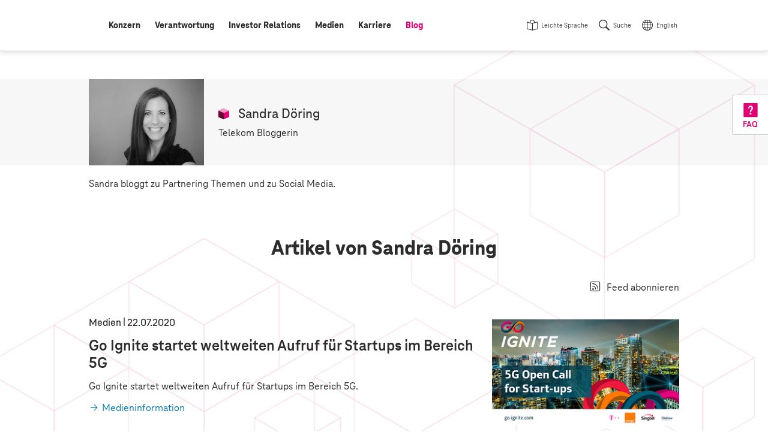

--- FILE ---
content_type: text/html;charset=UTF-8
request_url: https://www.telekom.com/de/blog/sandra-doering-580394
body_size: 11952
content:
<!doctype html>
<html lang="de" class="colorscheme-light no-js"   >

<head >
<script>document.documentElement.className = document.documentElement.className.replace(/\bno-js\b/,'') + ' js';</script>
<script>
window.dtinfo={};
window.dtinfo.id="580394";
window.dtinfo.type="COMAuthor";
</script> <meta charset="UTF-8"/>
<meta http-equiv="content-type" content="text/html; charset=utf-8">
<meta http-equiv="content-language" content="de">
<meta http-equiv="x-ua-compatible" content="ie=edge">
<title >Sandra Döring | Deutsche Telekom</title>
<meta name="description" content="
Sandra bloggt zu Partnering Themen und zu Social Media." />
<meta name="date" content="2023-02-07">
<meta name="page-topic" content="Sandra Döring">
<meta property="og:type" content="website"/>
<meta property="og:title" content="Sandra Döring"/>
<meta property="og:url" content="https://www.telekom.com/de/blog/sandra-doering-580394"/>
<meta property="og:locale" content="de_DE"/>
<meta property="og:description" content="Sandra bloggt zu Partnering Themen und zu Social Media."/>
<meta property="og:image" content="https://www.telekom.com/resource/image/580392/landscape_ratio2x1/3000/1500/d7a52766e108d7d19f9ac5d3575b975/4560BE107CC3C6AD584747B03C47B7C3/bi-doering-sandra.jpg"/>
<meta name="twitter:image" content="https://www.telekom.com/resource/image/580392/landscape_ratio2x1/3000/1500/d7a52766e108d7d19f9ac5d3575b975/4560BE107CC3C6AD584747B03C47B7C3/bi-doering-sandra.jpg" />
<meta property="og:image:secure_url" content="https://www.telekom.com/resource/image/580392/landscape_ratio2x1/3000/1500/d7a52766e108d7d19f9ac5d3575b975/4560BE107CC3C6AD584747B03C47B7C3/bi-doering-sandra.jpg"/>
<meta name="twitter:site" content="https://www.telekom.com/de/blog/sandra-doering-580394">
<meta property="fb:app_id" content="883623201814224">
<meta name="google-site-verification" content="KhQ_D6R3_X3JLXi087ytogFDfiYGg_utnA9RWJ8xdUU">
<meta name="google-site-verification" content="DEK_sTKNLoaEIRfOL9aN4YkodXCjHRB9dKDFR2oVfJU">
<meta name="author" content="Deutsche Telekom AG">
<meta name="publisher" content="Deutsche Telekom AG">
<meta name="company" content="Deutsche Telekom AG">
<meta name="reply-to" content="medien@telekom.de">
<meta name="distribution" content="global">
<meta name="revisit-after" content="period">
<meta name="twitter:card" content="summary_large_image">
<meta name="twitter:creator" content="Deutsche Telekom AG">
<meta property="og:type" content="article">
<meta name="viewport" content="width=device-width, initial-scale=1"/>
<link rel="icon" href="/resource/crblob/1093970/f58449c3f626c8c3337949bfdfab0fab/favicon-ico-data.ico" sizes="any">
<link rel="icon" href="/resource/crblob/1021450/05272d789be738a790edff915a075ec4/favicon-svg-data.svg" type="image/svg+xml">
<link rel="apple-touch-icon" href="/resource/crblob/1021452/ad5c28cdbc4e452445cb1bb232b860c1/favicon-180x180-png-data.png">
<link rel="icon" type="image/png" sizes="192x192" href="/resource/crblob/1021454/ba522dc5a47eb048178994efa77205c5/favicon-192x192-png-data.png">
<link rel="icon" type="image/png" sizes="512x512" href="/resource/crblob/1021456/f0a9ea5e908c2fa6b4cce29a5b2f8425/favicon-512x512-png-data.png">
<link rel="canonical" href="https://www.telekom.com/de/blog/sandra-doering-580394"/>
<link rel="alternate" hreflang="de" href="https://www.telekom.com/de/blog/sandra-doering-580394"/>
<link rel="alternate" hreflang="en" href="https://www.telekom.com/en/blog/article/sandra-doering-580398"/>
<link rel="preload" href="/resource/crblob/1021682/ad396e353ff1ea0eccc2c156e663238e/teleneo-thin-woff-data.woff" as="font" type="font/woff" crossorigin="anonymous">
<link rel="prefetch" href="/resource/crblob/1021680/2fc1bb68d9930f87ea79e48f87238a60/teleneo-regularitalic-woff-data.woff" as="font" type="font/woff" crossorigin="anonymous">
<link rel="preload" href="/resource/crblob/1021674/cef4875f104fc282b3b458b2dcb80be9/teleneo-medium-woff-data.woff" as="font" type="font/woff" crossorigin="anonymous">
<link rel="prefetch" href="/resource/crblob/1021676/b467d6cdb9e76abd49532ecebfbe940b/teleneo-mediumitalic-woff-data.woff" as="font" type="font/woff" crossorigin="anonymous">
<link rel="preload" href="/resource/crblob/1021666/4700ef9398ecb245df8891cadae919ab/teleneo-bold-woff-data.woff" as="font" type="font/woff" crossorigin="anonymous">
<link rel="preload" href="/resource/crblob/1021670/9479a1f7ee32d142c54bb28c800b21f5/teleneo-extrabold-woff-data.woff" as="font" type="font/woff" crossorigin="anonymous">
<style type="text/css">
@font-face {
font-family: "TeleNeo";
font-style: normal;
font-weight: 200;
font-display: swap;
src: url("/resource/crblob/1021682/ad396e353ff1ea0eccc2c156e663238e/teleneo-thin-woff-data.woff") format("woff");
}
@font-face {
font-family: "TeleNeo";
font-style: italic;
font-weight: 400;
font-display: swap;
src: url("/resource/crblob/1021680/2fc1bb68d9930f87ea79e48f87238a60/teleneo-regularitalic-woff-data.woff") format("woff");
}
@font-face {
font-family: "TeleNeo";
font-style: normal;
font-weight: 600;
font-display: swap;
src: url("/resource/crblob/1021674/cef4875f104fc282b3b458b2dcb80be9/teleneo-medium-woff-data.woff") format("woff");
}
@font-face {
font-family: "TeleNeo";
font-style: italic;
font-weight: 600;
font-display: swap;
src: url("/resource/crblob/1021676/b467d6cdb9e76abd49532ecebfbe940b/teleneo-mediumitalic-woff-data.woff") format("woff");
}
@font-face {
font-family: "TeleNeo";
font-style: normal;
font-weight: 700;
font-display: swap;
src: url("/resource/crblob/1021666/4700ef9398ecb245df8891cadae919ab/teleneo-bold-woff-data.woff") format("woff");
}
@font-face {
font-family: "TeleNeo";
font-style: normal;
font-weight: 800;
font-display: swap;
src: url("/resource/crblob/1021670/9479a1f7ee32d142c54bb28c800b21f5/teleneo-extrabold-woff-data.woff") format("woff");
}
</style>
<link rel="stylesheet" href="/resource/themes/com/css/com-1021854-20.css" >
<script src="/resource/themes/com/js/chunkPathById-1021764-40.js" defer="false" ></script>
<script type="text/javascript">
window.onload = function () {
var xhr = new XMLHttpRequest();
xhr.open('GET', "/dynamic/service/guid/62", true);
xhr.send();
};
</script>
</head>
<body id="top" class="">
<header class="site-header">
<div class="header-wrapper">
<com-header class="header-navarea">
<div class="container">
<div class="navarea-wrapper">
<div class="navarea-content">
<div class="logo-area">
<div class="logo-area__inner">
<a href="/de" title="Startseite">
<svg focusable="false" role="img">
<use href="#brand__logo"></use>
</svg>
</a>
</div>
</div>
<nav class="nav-main desktop" aria-label="Hauptnavigation" data-subnav-label="Überblick" data-level-up-label="eine Navigationsebene zurück">
<ul class="nav-list">
<li><a href="/de/konzern" class="level-1"><span>Konzern</span></a>
<nav class="subnav"><div class="subnav-wrapper">
<div class="items">
<a class="newCol level-2" href="/de/konzern/konzern-profil/konzernprofil-624542" title="Konzernprofil" ><span>Konzernprofil</span></a><a class="level-2" href="/de/konzern/weltweit" title="Weltweit" ><span>Weltweit</span></a><a class="level-2" href="/de/konzern/themenspecials" title="Themenspecials" ><span>Themenspecials</span></a><a class="level-2" href="/de/konzern/datenschutz-und-sicherheit" title="Datenschutz und Sicherheit" ><span>Datenschutz und Sicherheit</span></a><a class="level-2" href="/de/konzern/digitale-verantwortung" title="Digitale Verantwortung" ><span>Digitale Verantwortung</span></a><a class="level-2" href="/de/konzern/management-zur-sache" title="Management zur Sache" ><span>Management zur Sache</span></a><a class="newCol level-2" href="/de/konzern/strategie" title="Strategie" ><span>Strategie</span></a><a class="level-2" href="/de/konzern/unternehmensfuehrung" title="Unternehmensführung" ><span>Unternehmensführung</span></a><ul class="nav-list">
<li><a class="level-3" href="/de/konzern/unternehmensfuehrung/vorstand" title="Vorstand" ><span>Vorstand</span></a></li>
<li><a class="level-3" href="/de/konzern/unternehmensfuehrung/aufsichtsrat" title="Aufsichtsrat" ><span>Aufsichtsrat</span></a></li>
<li><a
class="external external--module level-3"
target="_blank"
href="https://bericht.telekom.com/verguetung"
title="Link zu externer Webseite: Vergütung"
><span>Vergütung</span></a></li>
<li><a class="level-3" href="/de/konzern/unternehmensfuehrung#1084626" title="Unternehmensführung" ><span>Berichte und Erklärungen</span></a></li>
</ul><a class="level-2" href="/de/konzern/konzernbetriebsrat" title="Konzernbetriebsrat" ><span>Konzernbetriebsrat</span></a><a class="newCol level-2" href="/de/konzern/compliance" title="Compliance" ><span>Compliance</span></a><ul class="nav-list">
<li><a class="level-3" href="/de/konzern/compliance/code-of-conduct" title="Code of Conduct" ><span>Code of Conduct</span></a></li>
<li><a class="level-3" href="/de/konzern/compliance/hinweisgeberportal" title="Hinweisgeberportal - TellMe" ><span>Hinweisgeberportal - TellMe</span></a></li>
</ul><a class="level-2" href="/de/konzern/mitarbeitende" title="Mitarbeitende" ><span>Mitarbeitende</span></a><ul class="nav-list">
<li><a class="level-3" href="/de/konzern/mitarbeitende/diversity" title="Diversity" ><span>Diversity</span></a></li>
</ul><a class="level-2" href="/de/konzern/ehemalige-beamte" title="Ehemalige / Beamte" ><span>Ehemalige / Beamte</span></a><a class="newCol level-2" href="/de/konzern/telekom-konzern-sponsoring" title="Sponsoring" ><span>Sponsoring</span></a><a class="level-2" href="/de/konzern/marke" title="Marke" ><span>Marke</span></a><a class="level-2" href="/de/konzern/einkauf" title="Einkauf" ><span>Einkauf</span></a> </div><article aria-label="Podcasts" class="module subnavteaser" >
<a class="anchor" name="602774"></a>
<div class="container-adaptive">
<div class="module-wrapper">
<a class="module-link" title="Podcasts" href="/de/medien/podcasts"></a> <div class="content-wrapper">
<figure class="media">
<div class="cm-image-wrapper">
<img class="cm-image cm-image--loading rs_skip cm-image--loading cm-image--responsive" data-cm-responsive-image="[{&quot;name&quot;:&quot;landscape_ratio16x9&quot;,&quot;ratioWidth&quot;:16,&quot;ratioHeight&quot;:9,&quot;linksForWidth&quot;:{&quot;320&quot;:&quot;/resource/image/629390/landscape_ratio16x9/320/180/d9a77a0ebf0e02b7335d3d8b68c59a03/1965872C44C8A61D81422FFBD90512C0/bi-podcast-fall-back-image-id29260-tcw.jpg&quot;,&quot;768&quot;:&quot;/resource/image/629390/landscape_ratio16x9/768/432/d9a77a0ebf0e02b7335d3d8b68c59a03/674989659626CB1C007B1FD87CED1C43/bi-podcast-fall-back-image-id29260-tcw.jpg&quot;,&quot;1008&quot;:&quot;/resource/image/629390/landscape_ratio16x9/1008/567/d9a77a0ebf0e02b7335d3d8b68c59a03/65B7D853D52C3752A2822F5B576CCBEA/bi-podcast-fall-back-image-id29260-tcw.jpg&quot;,&quot;1296&quot;:&quot;/resource/image/629390/landscape_ratio16x9/1296/729/d9a77a0ebf0e02b7335d3d8b68c59a03/78D33BE247089AE4D1FFAC6A83738BE9/bi-podcast-fall-back-image-id29260-tcw.jpg&quot;,&quot;3000&quot;:&quot;/resource/image/629390/landscape_ratio16x9/3000/1688/d9a77a0ebf0e02b7335d3d8b68c59a03/FD4F63CA16E9EA19BF1FB598CE8DBC55/bi-podcast-fall-back-image-id29260-tcw.jpg&quot;}}]"
data-cm-retina-image="true"
alt="Podcast-Fall-Back-Image-ID29260-TCW" title="Podcast"
data-ratio="landscape_ratio16x9"
/>
<!-- RSPEAK_STOP -->
<noscript>
<img
src="/resource/image/629390/landscape_ratio16x9/320/180/d9a77a0ebf0e02b7335d3d8b68c59a03/1965872C44C8A61D81422FFBD90512C0/bi-podcast-fall-back-image-id29260-tcw.jpg" alt="Podcast-Fall-Back-Image-ID29260-TCW" title="Podcast"
/>
</noscript>
<!-- RSPEAK_START -->
</div>
</figure>
<div class="content">
<div class="text">
<p class="hl" >Podcasts</p>
</div>
</div>
</div>
</div>
</div>
</article> <a title="Menü schließen" class="layer-close" href="#"></a>
</div></nav></li>
<li><a href="/de/verantwortung" class="level-1"><span>Verantwortung</span></a>
<nav class="subnav"><div class="subnav-wrapper">
<div class="items">
<a class="newCol level-2" href="/de/verantwortung/unser-ansatz" title="Unser Ansatz" ><span>Unser Ansatz</span></a><ul class="nav-list">
<li><a class="level-3" href="/de/verantwortung/details/unser-ansatz-verantwortung-leben-333458" title="CR-Strategie" ><span>CR-Strategie</span></a></li>
<li><a class="level-3" href="/de/konzern/digitale-verantwortung/cdr" title="Corporate Digital Responsibility" ><span>Corporate Digital Responsibility</span></a></li>
<li><a class="level-3" href="/de/verantwortung/unser-ansatz/auszeichnungen" title="Auszeichnungen" ><span>Auszeichnungen</span></a></li>
<li><a class="level-3" href="/de/verantwortung/unser-ansatz/nachhaltigkeitslabel" title="Nachhaltigkeitslabel" ><span>Nachhaltigkeitslabel</span></a></li>
<li><a class="level-3" href="/de/verantwortung/details/sustainable-development-goals-sdgs-336916" title="Sustainable Development Goals" ><span>Sustainable Development Goals</span></a></li>
</ul><a class="level-2" href="/de/verantwortung/info-service" title="Info-Service" ><span>Info-Service</span></a><ul class="nav-list">
<li><a class="level-3" href="/de/investor-relations/esg" title="ESG / Nachhaltige Investments" ><span>Für Analysten</span></a></li>
<li><a class="level-3" href="/de/verantwortung/details/service-fuer-ausschreibungen-1031690" title="Häufige Fragen zu Nachhaltigkeit" ><span>Für Ausschreibungen</span></a></li>
<li><a class="level-3" href="/de/verantwortung/info-service/empfohlene-inhalte" title="Empfohlene Inhalte" ><span>Empfohlene Inhalte</span></a></li>
</ul><a class="newCol level-2" href="/de/verantwortung/umwelt" title="Umwelt" ><span>Umwelt</span></a><ul class="nav-list">
<li><a class="level-3" href="/de/verantwortung/umwelt/details/co2-reduktion-336926" title="CO2-Reduktion" ><span>CO2-Reduktion</span></a></li>
<li><a class="level-3" href="/de/verantwortung/umwelt/details/kreislaufwirtschaft-337214" title="Kreislaufwirtschaft" ><span>Kreislaufwirtschaft</span></a></li>
<li><a class="level-3" href="/de/verantwortung/umwelt/details/biodiversitaet-und-aufforstung-1031766" title="Biodiversität und Wasser" ><span>Biodiversität und Wasser</span></a></li>
<li><a class="level-3" href="/de/verantwortung/umwelt/mobilfunk-und-gesundheit" title="Mobilfunk und Gesundheit" ><span>Mobilfunk und Gesundheit</span></a></li>
<li><a class="level-3" href="/de/verantwortung/umwelt/details/mit-sicherheit-umweltfreundlich-337222" title="Zertifikate" ><span>Zertifikate</span></a></li>
</ul><a class="newCol level-2" href="/de/verantwortung/soziale-verantwortung" title="Soziale Verantwortung" ><span>Soziale Verantwortung</span></a><ul class="nav-list">
<li><a class="level-3" href="/de/verantwortung/soziale-verantwortung/gesellschaftliches-engagement/content/digitale-gesellschaft-337280" title="Digitale Gesellschaft" ><span>Digitale Gesellschaft</span></a></li>
<li><a class="level-3" href="/de/verantwortung/soziale-verantwortung/menschenrechte" title="Menschenrechte" ><span>Menschenrechte</span></a></li>
<li><a class="level-3" href="/de/verantwortung/soziale-verantwortung/verantwortungsvoller-arbeitgeber" title="Verantwortungsvoller Arbeitgeber" ><span>Verantwortungsvoller Arbeitgeber</span></a></li>
<li><a class="level-3" href="/de/konzern/mitarbeitende/diversity" title="Diversity" ><span>Diversity</span></a></li>
<li><a class="level-3" href="/de/verantwortung/soziale-verantwortung/gesellschaftliches-engagement" title="Gesellschaftliches Engagement" ><span>Gesellschaftliches Engagement</span></a></li>
</ul><a class="newCol level-2" href="/de/verantwortung/governance" title="Governance" ><span>Governance</span></a><ul class="nav-list">
<li><a class="level-3" href="/de/verantwortung/governance/details/nachhaltige-finanzen-1031990" title="Nachhaltige Finanzen" ><span>Nachhaltige Finanzen</span></a></li>
<li><a class="level-3" href="/de/verantwortung/governance/details/lieferkette-337210" title="Nachhaltige Lieferketten" ><span>Nachhaltige Lieferketten</span></a></li>
<li><a class="newCol level-3" href="/de/konzern/compliance" title="Compliance" ><span>Compliance</span></a></li>
<li><a class="level-3" href="/de/verantwortung/governance/details/risikomanagement-1042608" title="Risikomanagement" ><span>Risikomanagement</span></a></li>
<li><a class="level-3" href="/de/konzern/datenschutz-und-sicherheit" title="Datenschutz und Sicherheit" ><span>Datenschutz und Sicherheit</span></a></li>
<li><a class="level-3" href="/de/verantwortung/governance/details/stakeholder-management-337212" title="Stakeholder Management" ><span>Stakeholder Management</span></a></li>
<li><a class="level-3" href="/de/verantwortung/governance/jugendschutz" title="Jugendschutz" ><span>Jugendschutz</span></a></li>
</ul> </div><article aria-label="CR-Bericht" class="module subnavteaser" >
<a class="anchor" name="1028434"></a>
<div class="container-adaptive">
<div class="module-wrapper">
<a class="module-link" title="Link zu externer Webseite: Corporate Responsibility Bericht" href="https://bericht.telekom.com/cr-bericht/2024" target="_blank"></a> <div class="content-wrapper">
<figure class="media">
<div class="cm-image-wrapper">
<img class="cm-image cm-image--loading rs_skip cm-image--loading cm-image--responsive" data-cm-responsive-image="[{&quot;name&quot;:&quot;landscape_ratio16x9&quot;,&quot;ratioWidth&quot;:16,&quot;ratioHeight&quot;:9,&quot;linksForWidth&quot;:{&quot;320&quot;:&quot;/resource/image/1092282/landscape_ratio16x9/320/180/5bf1d24c126fa202e225a5f3356f3599/FA97453058A1B9F6B9FBDC76C8A58623/bi-cr-online-bericht-2024.jpg&quot;,&quot;768&quot;:&quot;/resource/image/1092282/landscape_ratio16x9/768/432/5bf1d24c126fa202e225a5f3356f3599/94D4F51759E2D479A9F69B474128FA54/bi-cr-online-bericht-2024.jpg&quot;,&quot;1008&quot;:&quot;/resource/image/1092282/landscape_ratio16x9/1008/567/5bf1d24c126fa202e225a5f3356f3599/4182F8D93DBD98577831B4CECB981F0D/bi-cr-online-bericht-2024.jpg&quot;,&quot;1296&quot;:&quot;/resource/image/1092282/landscape_ratio16x9/1296/729/5bf1d24c126fa202e225a5f3356f3599/9FE3F9A41424E04FAD678799F5AA7F39/bi-cr-online-bericht-2024.jpg&quot;,&quot;3000&quot;:&quot;/resource/image/1092282/landscape_ratio16x9/3000/1688/5bf1d24c126fa202e225a5f3356f3599/3C3E2A0D77FAC17ED11BF84ECBAF42DB/bi-cr-online-bericht-2024.jpg&quot;}}]"
data-cm-retina-image="true"
alt="CR-Online-Bericht-2024" title="Corporate Responsibility Bericht 2024 (© Deutsche Telekom)"
data-ratio="landscape_ratio16x9"
/>
<!-- RSPEAK_STOP -->
<noscript>
<img
src="/resource/image/1092282/landscape_ratio16x9/320/180/5bf1d24c126fa202e225a5f3356f3599/FA97453058A1B9F6B9FBDC76C8A58623/bi-cr-online-bericht-2024.jpg" alt="CR-Online-Bericht-2024" title="Corporate Responsibility Bericht 2024 (© Deutsche Telekom)"
/>
</noscript>
<!-- RSPEAK_START -->
</div>
</figure>
<div class="content">
<div class="text">
<p class="hl" >CR-Bericht</p>
</div>
</div>
</div>
</div>
</div>
</article> <a title="Menü schließen" class="layer-close" href="#"></a>
</div></nav></li>
<li><a href="/de/investor-relations" class="level-1"><span>Investor Relations</span></a>
<nav class="subnav"><div class="subnav-wrapper">
<div class="items">
<a class="newCol level-2" href="/de/investor-relations/was-spricht-fuer-ein-investment-" title="Was spricht für ein Investment?" ><span>Was spricht für ein Investment?</span></a><a class="level-2" href="/de/investor-relations/unternehmen" title="Unternehmen" ><span>Unternehmen</span></a><ul class="nav-list">
<li><a class="level-3" href="/de/investor-relations/unternehmen/basisinformationen-struktur" title="Basisinformationen &amp; Struktur" ><span>Basisinformationen &amp; Struktur</span></a></li>
<li><a class="level-3" href="/de/investor-relations/unternehmen/ausblick-finanzstrategie" title="Ausblick &amp; Finanzstrategie" ><span>Ausblick &amp; Finanzstrategie</span></a></li>
</ul><a class="level-2" href="/de/investor-relations/aktie" title="Aktie" ><span>Aktie</span></a><ul class="nav-list">
<li><a class="level-3" href="/de/investor-relations/aktie/chart" title="Chart" ><span>Chart</span></a></li>
<li><a class="level-3" href="/de/investor-relations/aktie/dividende" title="Dividende" ><span>Dividende</span></a></li>
<li><a class="level-3" href="/de/investor-relations/aktie/aktionaersstruktur" title="Aktionärsstruktur" ><span>Aktionärsstruktur</span></a></li>
<li><a class="level-3" href="/de/investor-relations/details/aktienrueckkaufprogramm-2026-1100654" title="Aktienrückkaufprogramm 2026" ><span>Aktienrückkaufprogramm 2026</span></a></li>
</ul><a class="level-2" href="/de/investor-relations/fremdkapital" title="Fremdkapital" ><span>Fremdkapital</span></a><ul class="nav-list">
<li><a class="level-3" href="/de/investor-relations/fremdkapital/anleihen-haftungsauschluss" title="Anleihen" ><span>Anleihen</span></a></li>
<li><a class="level-3" href="/de/investor-relations/fremdkapital/fremdkapitalstrategie#419240" title="Fremdkapitalstrategie" ><span>Ratings</span></a></li>
</ul><a class="newCol level-2" href="/de/investor-relations/finanzpublikationen" title="Publikationen" ><span>Publikationen</span></a><ul class="nav-list">
<li><a class="level-3" href="/de/investor-relations/finanzpublikationen/downloads" title="Downloads" ><span>Downloads</span></a></li>
<li><a class="level-3" href="/de/investor-relations/finanzpublikationen/finanzergebnisse" title="Finanzergebnisse" ><span>Finanzergebnisse</span></a></li>
<li><a class="level-3" href="/de/investor-relations/finanzpublikationen/consensus" title="Consensus" ><span>Consensus</span></a></li>
<li><a
class="external external--module level-3"
target="_blank"
href="https://bericht.telekom.com/geschaeftsbericht-2024/"
title="Link zu externer Webseite: Geschäftsbericht 2024 (online)"
><span>Geschäftsbericht 2024 (online)</span></a></li>
<li><a class="level-3" href="/de/investor-relations/finanzpublikationen/unternehmenspraesentation" title="Unternehmenspräsentation für Investoren" ><span>Unternehmenspräsentation für Investoren</span></a></li>
<li><a class="level-3" href="/de/investor-relations/finanzpublikationen/kapitalmarkttage" title="Kapitalmarkttage" ><span>Kapitalmarkttage</span></a></li>
<li><a class="level-3" href="/de/investor-relations/finanzpublikationen/webinare" title="Webinare" ><span>Webinare</span></a></li>
<li><a class="level-3" href="/de/investor-relations/finanzpublikationen/pflichtmitteilungen" title="Pflichtmitteilungen" ><span>Pflichtmitteilungen</span></a></li>
</ul><a class="level-2" href="/de/investor-relations/esg" title="ESG / Nachhaltige Investments" ><span>ESG / Nachhaltige Investments</span></a><ul class="nav-list">
<li><a class="level-3" href="/de/investor-relations/esg/nachhaltigkeitstag-2022" title="Nachhaltigkeitstag 2022" ><span>Nachhaltigkeitstag 2022</span></a></li>
<li><a
class="external external--module level-3"
target="_blank"
href="https://www.cr-bericht.telekom.com"
title="Link zu externer Webseite: Corporate Responsibility Bericht"
><span>Corporate Responsibility Bericht</span></a></li>
</ul><a class="newCol level-2" href="/de/investor-relations/hauptversammlung" title="Hauptversammlung" ><span>Hauptversammlung</span></a><a class="level-2" href="/de/investor-relations/unternehmensfuehrung" title="Unternehmensführung" ><span>Unternehmensführung</span></a><ul class="nav-list">
<li><a class="level-3" href="/de/investor-relations/unternehmensfuehrung/vorstand" title="Vorstand" ><span>Vorstand</span></a></li>
<li><a class="level-3" href="/de/investor-relations/unternehmensfuehrung/aufsichtsrat" title="Aufsichtsrat" ><span>Aufsichtsrat</span></a></li>
<li><a
class="external external--module level-3"
target="_blank"
href="https://bericht.telekom.com/verguetung"
title="Link zu externer Webseite: Vergütung"
><span>Vergütung</span></a></li>
<li><a class="level-3" href="/de/investor-relations/unternehmensfuehrung#1084626" title="Unternehmensführung" ><span>Berichte und Erklärungen</span></a></li>
</ul><a class="level-2" href="/de/investor-relations/privatanlegenden" title="Privatanlegende" ><span>Privatanlegende</span></a><a class="newCol level-2" href="/de/investor-relations/finanzkalender" title="Finanzkalender" ><span>Finanzkalender</span></a><a class="newCol level-2" href="/de/investor-relations/service" title="Service" ><span>Service</span></a><ul class="nav-list">
<li><a class="level-3" href="/de/investor-relations/service/haeufige-fragen-und-antworten" title="Häufige Fragen" ><span>Häufige Fragen</span></a></li>
<li><a class="level-3" href="/de/investor-relations/service/internetdialog-fuer-aktionaere" title="Internetdialog" ><span>Internetdialog</span></a></li>
<li><a class="level-3" href="/de/investor-relations/service/auszeichnungen" title="IR Auszeichnungen" ><span>IR Auszeichnungen</span></a></li>
</ul><a class="newCol level-2" href="/de/investor-relations/ir-kontakte" title="Investor Relations Kontakte" ><span>Investor Relations Kontakte</span></a> </div><article class="module subnavteaser" >
<a class="anchor" name="418646"></a>
<div class="container-adaptive">
<div class="module-wrapper">
<a class="module-link" title="Link zu externer Webseite: Videos (Youtube @DT_IR)" href="https://www.youtube.com/channel/UCt5ngfCsXQvQLNY2YdYlc_g" target="_blank"></a> <div class="content-wrapper">
<figure class="media">
<div class="cm-image-wrapper">
<img class="cm-image cm-image--loading rs_skip cm-image--loading cm-image--responsive" data-cm-responsive-image="[{&quot;name&quot;:&quot;landscape_ratio16x9&quot;,&quot;ratioWidth&quot;:16,&quot;ratioHeight&quot;:9,&quot;linksForWidth&quot;:{&quot;320&quot;:&quot;/resource/image/438634/landscape_ratio16x9/320/180/f7a107728c288f3fb95b6e3ce87d1791/D5C131952245F05ABC901A8AB450AFFB/bi-flyout-x.jpg&quot;,&quot;768&quot;:&quot;/resource/image/438634/landscape_ratio16x9/768/432/f7a107728c288f3fb95b6e3ce87d1791/DBE702647C9715F855DAFF2472CCE8E1/bi-flyout-x.jpg&quot;,&quot;1008&quot;:&quot;/resource/image/438634/landscape_ratio16x9/1008/567/f7a107728c288f3fb95b6e3ce87d1791/1BF190A53B68AF8C1CE6036E0EA5712C/bi-flyout-x.jpg&quot;,&quot;1296&quot;:&quot;/resource/image/438634/landscape_ratio16x9/1296/729/f7a107728c288f3fb95b6e3ce87d1791/71831E28A50C05878E96F762B4960EBE/bi-flyout-x.jpg&quot;,&quot;3000&quot;:&quot;/resource/image/438634/landscape_ratio16x9/3000/1688/f7a107728c288f3fb95b6e3ce87d1791/508E7EC1E4857536F3B8B2002375F162/bi-flyout-x.jpg&quot;}}]"
data-cm-retina-image="true"
alt="Schmuckbild Hannes Wittig Kontakt Investor Relations" title="Ihre Ansprechpartner finden Sie hier!"
data-ratio="landscape_ratio16x9"
/>
<!-- RSPEAK_STOP -->
<noscript>
<img
src="/resource/image/438634/landscape_ratio16x9/320/180/f7a107728c288f3fb95b6e3ce87d1791/D5C131952245F05ABC901A8AB450AFFB/bi-flyout-x.jpg" alt="Schmuckbild Hannes Wittig Kontakt Investor Relations" title="Ihre Ansprechpartner finden Sie hier!"
/>
</noscript>
<!-- RSPEAK_START -->
</div>
</figure>
</div>
</div>
</div>
</article> <a title="Menü schließen" class="layer-close" href="#"></a>
</div></nav></li>
<li><a href="/de/medien" class="level-1"><span>Medien</span></a>
<nav class="subnav"><div class="subnav-wrapper">
<div class="items">
<a class="newCol level-2" href="/de/medien/ansprechpartner" title="Medienanfragen" ><span>Medienanfragen</span></a><a class="level-2" href="/de/medien/medieninformationen" title="Medieninformationen" ><span>Medieninformationen</span></a><a class="level-2" href="/de/medien/medienkalender" title="Medienkalender" ><span>Medienkalender</span></a><a class="newCol level-2" href="/de/medien/mediencenter" title="Mediencenter" ><span>Mediencenter</span></a><ul class="nav-list">
<li><a class="level-3" href="/de/medien/mediencenter/fotos" title="Fotos" ><span>Fotos</span></a></li>
<li><a class="level-3" href="/de/medien/mediencenter/infografiken" title="Infografiken" ><span>Infografiken</span></a></li>
<li><a class="level-3" href="/de/medien/mediencenter/footage" title="Footage" ><span>Footage</span></a></li>
<li><a class="level-3" href="/de/medien/mediencenter/medienmappen" title="Medienmappen" ><span>Medienmappen</span></a></li>
</ul><a class="newCol level-2" href="/de/medien/publikationen" title="Publikationen" ><span>Publikationen</span></a><a class="level-2" href="/de/medien/podcasts" title="Podcasts" ><span>Podcasts</span></a><a class="level-2" href="/de/medien/videos" title="Videos" ><span>Videos</span></a> </div><article aria-label="Podcasts" class="module subnavteaser" >
<a class="anchor" name="602774"></a>
<div class="container-adaptive">
<div class="module-wrapper">
<a class="module-link" title="Podcasts" href="/de/medien/podcasts"></a> <div class="content-wrapper">
<figure class="media">
<div class="cm-image-wrapper">
<img class="cm-image cm-image--loading rs_skip cm-image--loading cm-image--responsive" data-cm-responsive-image="[{&quot;name&quot;:&quot;landscape_ratio16x9&quot;,&quot;ratioWidth&quot;:16,&quot;ratioHeight&quot;:9,&quot;linksForWidth&quot;:{&quot;320&quot;:&quot;/resource/image/629390/landscape_ratio16x9/320/180/d9a77a0ebf0e02b7335d3d8b68c59a03/1965872C44C8A61D81422FFBD90512C0/bi-podcast-fall-back-image-id29260-tcw.jpg&quot;,&quot;768&quot;:&quot;/resource/image/629390/landscape_ratio16x9/768/432/d9a77a0ebf0e02b7335d3d8b68c59a03/674989659626CB1C007B1FD87CED1C43/bi-podcast-fall-back-image-id29260-tcw.jpg&quot;,&quot;1008&quot;:&quot;/resource/image/629390/landscape_ratio16x9/1008/567/d9a77a0ebf0e02b7335d3d8b68c59a03/65B7D853D52C3752A2822F5B576CCBEA/bi-podcast-fall-back-image-id29260-tcw.jpg&quot;,&quot;1296&quot;:&quot;/resource/image/629390/landscape_ratio16x9/1296/729/d9a77a0ebf0e02b7335d3d8b68c59a03/78D33BE247089AE4D1FFAC6A83738BE9/bi-podcast-fall-back-image-id29260-tcw.jpg&quot;,&quot;3000&quot;:&quot;/resource/image/629390/landscape_ratio16x9/3000/1688/d9a77a0ebf0e02b7335d3d8b68c59a03/FD4F63CA16E9EA19BF1FB598CE8DBC55/bi-podcast-fall-back-image-id29260-tcw.jpg&quot;}}]"
data-cm-retina-image="true"
alt="Podcast-Fall-Back-Image-ID29260-TCW" title="Podcast"
data-ratio="landscape_ratio16x9"
/>
<!-- RSPEAK_STOP -->
<noscript>
<img
src="/resource/image/629390/landscape_ratio16x9/320/180/d9a77a0ebf0e02b7335d3d8b68c59a03/1965872C44C8A61D81422FFBD90512C0/bi-podcast-fall-back-image-id29260-tcw.jpg" alt="Podcast-Fall-Back-Image-ID29260-TCW" title="Podcast"
/>
</noscript>
<!-- RSPEAK_START -->
</div>
</figure>
<div class="content">
<div class="text">
<p class="hl" >Podcasts</p>
</div>
</div>
</div>
</div>
</div>
</article> <a title="Menü schließen" class="layer-close" href="#"></a>
</div></nav></li>
<li><a href="/de/karriere" class="level-1"><span>Karriere</span></a></li>
<li><a href="/de/blog" class="active level-1"><span class="sr-only">aktiv: </span><span>Blog</span></a>
<nav class="subnav"><div class="subnav-wrapper">
<div class="items">
<a class="newCol level-2" href="/de/blog/konzern" title="Konzern" ><span>Konzern</span></a><a class="level-2" href="/de/blog/netz" title="Netz" ><span>Netz</span></a><a class="level-2" href="/de/blog/digitale-zukunft" title="Digitale Zukunft" ><span>Digitale Zukunft</span></a> </div> <a title="Menü schließen" class="layer-close" href="#"></a>
</div></nav></li>
</ul> </nav>
<nav class="nav-meta" aria-label="Navigation">
<ul class="nav-list">
<li class="nav-easylang-listitem">
<a class="nav-easylang" href="/de/leichte-sprache">
<span class="nav-easylang-default">Leichte Sprache</span>
<span class="nav-easylang-short">LS</span>
</a>
</li><li class="nav-search-listitem">
<a class="nav-search" title="" href="/de/webseite-durchsuchen" data-showhide="show" data-subscription="mainnav.desktop,mainnav.mobile" data-setfocus="true">Suche</a>
<nav class="subnav search">
<div class="subnav-wrapper">
<form method="get" action="/de/webseite-durchsuchen">
<fieldset>
<legend></legend>
<div class="searchrow">
<label>
<span class="labeltext">Suchbegriff</span>
<input aria-label="mit Auswahlhilfe" type="search" name="query" value="" placeholder="Was suchen Sie?" data-cm-url="/service/suggest/de/1728"/>
</label>
<button class="btn btn-default" title="Suche über www.telekom.com" type="submit">Suchen</button>
<a href="#" class="layer-close" title="Suche schließen"></a>
</div>
</fieldset>
</form>
</div>
</nav>
</li><li class="nav-language-listitem"><a class="nav-language" href="https://www.telekom.com/en/blog/article/sandra-doering-580398">English</a></li> </ul>
</nav>
<a class="nav-show" href="#" title="Navigation anzeigen">Menü</a>
<a class="nav-hide" href="#" data-init="false" title="Navigation ausblenden"></a>
</div>
</div>
</div>
</com-header>
</div>
</header>
<main class="site-main">
<figure class="media background"
data-background='{"bg_pos_y": "top", "bg_pos_x": "center", "sizing": "100%"}'>
<img class="cm-image cm-image--loading rs_skip cm-image--loading cm-image--responsive" data-cm-responsive-image="[{&quot;name&quot;:&quot;portrait_ratio1x1&quot;,&quot;ratioWidth&quot;:1,&quot;ratioHeight&quot;:1,&quot;linksForWidth&quot;:{&quot;320&quot;:&quot;/resource/image/438374/portrait_ratio1x1/320/320/1c2b6011e6d1f6b56c1628767e687854/EB0BAEA12FB299293F0F0B59EEE96089/bi-blog-bg-head.png&quot;,&quot;768&quot;:&quot;/resource/image/438374/portrait_ratio1x1/768/768/1c2b6011e6d1f6b56c1628767e687854/EAC8D2A77E54529772577B8DF29192C6/bi-blog-bg-head.png&quot;,&quot;1008&quot;:&quot;/resource/image/438374/portrait_ratio1x1/1008/1008/1c2b6011e6d1f6b56c1628767e687854/77465A74EA55C45CD7FAA553DBFA5775/bi-blog-bg-head.png&quot;,&quot;1296&quot;:&quot;/resource/image/438374/portrait_ratio1x1/1296/1296/1c2b6011e6d1f6b56c1628767e687854/13121F207F3C970935810875D8F911D8/bi-blog-bg-head.png&quot;,&quot;3000&quot;:&quot;/resource/image/438374/portrait_ratio1x1/3000/3000/1c2b6011e6d1f6b56c1628767e687854/CBC8C6B1B6397694546D828078E1B395/bi-blog-bg-head.png&quot;}}]"
data-cm-retina-image="true"
title="Blog Hintergrundbild"
data-ratio="portrait_ratio1x1"
/></figure><div class="module id41 author detail blog">
<div class="wrapper-outer">
<div class="container-adaptive">
<div class="wrapper">
<figure class="media filter-grayscale">
<div class="cm-image-wrapper">
<img class="cm-image cm-image--loading rs_skip cm-image--loading cm-image--responsive" data-cm-responsive-image="[{&quot;name&quot;:&quot;landscape_ratio4x3&quot;,&quot;ratioWidth&quot;:4,&quot;ratioHeight&quot;:3,&quot;linksForWidth&quot;:{&quot;320&quot;:&quot;/resource/image/580392/landscape_ratio4x3/320/240/61e95fe3ac74be4df46b31ca36c24858/31F25A290EB67C68EFB1080E608BCA52/bi-doering-sandra.jpg&quot;,&quot;768&quot;:&quot;/resource/image/580392/landscape_ratio4x3/768/576/61e95fe3ac74be4df46b31ca36c24858/9E05D1EFD1D75B5ECC72C78E4FDC6088/bi-doering-sandra.jpg&quot;,&quot;1008&quot;:&quot;/resource/image/580392/landscape_ratio4x3/1008/756/61e95fe3ac74be4df46b31ca36c24858/DC490559FC63832CFA0927A43A6D2132/bi-doering-sandra.jpg&quot;,&quot;1296&quot;:&quot;/resource/image/580392/landscape_ratio4x3/1296/972/61e95fe3ac74be4df46b31ca36c24858/994B9F89F21AFD33255BEDD86E101840/bi-doering-sandra.jpg&quot;,&quot;3000&quot;:&quot;/resource/image/580392/landscape_ratio4x3/3000/2250/61e95fe3ac74be4df46b31ca36c24858/0ADD1C6E07D7A07078206E13D9943F78/bi-doering-sandra.jpg&quot;}}]"
data-cm-retina-image="true"
alt="Sandra Döring" title="Sandra Döring"
data-ratio="landscape_ratio4x3"
/>
<!-- RSPEAK_STOP -->
<noscript>
<img
src="/resource/image/580392/landscape_ratio4x3/320/240/61e95fe3ac74be4df46b31ca36c24858/31F25A290EB67C68EFB1080E608BCA52/bi-doering-sandra.jpg" alt="Sandra Döring" title="Sandra Döring"
/>
</noscript>
<!-- RSPEAK_START -->
</div> </figure>
<div class="content">
<div class="text">
<p class="name">
<a href="/de/blog/sandra-doering-580394" title="Sandra Döring" ><span>Sandra Döring</span></a> </p>
<p class="position">
<span>Telekom Bloggerin</span>
</p>
</div>
</div>
</div>
<div class="wrapper xs visible-xs">
<div class="content">
</div>
</div> </div>
</div>
<div class="container-adaptive">
<div class="richtext author-richtext" >
<p>Sandra bloggt zu Partnering Themen und zu Social Media.</p> </div>
</div>
</div>
<div class="collection feed js-show visible" >
<a class="anchor" name="1822"></a>
<div class="container-adaptive">
<div class="collection-wrapper">
<div class="collection-header"><div class="collection-headline maxwidth">
<h2 class="hl" >Artikel von Sandra Döring</h2>
</div></div><div class="feed-header">
<form action="/dynamic/fragment/com16/de/1822" method="get">
<div class="tc-example">
<div class="form-input-set">
<input id="author_id_hidden" class="form-input" type="hidden"
value="580394"
name="author_id">
</div
</div>
<div class="feed-functions"></div>
<div class="feed-filter"></div>
<div class="feed-filterbuttons">
<p>Ihre Auswahl:</p>
</div>
</form>
</div> <div class="feed-content">
<div class="grid isotope feeds">
<article aria-label="Go Ignite startet weltweiten Aufruf für Startups im Bereich 5G" class="module id58 feed-item view-list" >
<a class="anchor" name="604080"></a>
<div class="container-adaptive">
<div class="module-wrapper">
<div class="content-wrapper">
<figure class="media">
<div class="cm-image-wrapper">
<img class="cm-image cm-image--loading rs_skip cm-image--loading cm-image--responsive" data-cm-responsive-image="[{&quot;name&quot;:&quot;landscape_ratio16x9&quot;,&quot;ratioWidth&quot;:16,&quot;ratioHeight&quot;:9,&quot;linksForWidth&quot;:{&quot;320&quot;:&quot;/resource/image/604082/landscape_ratio16x9/320/180/b59185acd03be568035a725d18daf829/33314D2A4DDF8F3FCED9536FFCA5B441/bi-200722-mi-goignite.png&quot;,&quot;768&quot;:&quot;/resource/image/604082/landscape_ratio16x9/768/432/b59185acd03be568035a725d18daf829/3A5D0AB97087D95229D74069634E1A45/bi-200722-mi-goignite.png&quot;,&quot;1008&quot;:&quot;/resource/image/604082/landscape_ratio16x9/1008/567/b59185acd03be568035a725d18daf829/CFB1B165F5F242F295FD20C8F88D0A0F/bi-200722-mi-goignite.png&quot;,&quot;1296&quot;:&quot;/resource/image/604082/landscape_ratio16x9/1296/729/b59185acd03be568035a725d18daf829/FAB22D4DF6BAF7B64AFF4C98421F5D86/bi-200722-mi-goignite.png&quot;,&quot;3000&quot;:&quot;/resource/image/604082/landscape_ratio16x9/3000/1688/b59185acd03be568035a725d18daf829/1594ED59783E727F4E5B47BB3F94382B/bi-200722-mi-goignite.png&quot;}}]"
data-cm-retina-image="true"
alt="Telekom, Orange, Singtel und Telefónica suchen 5G Use Cases" title="Telekom, Orange, Singtel und Telefónica suchen 5G Use Cases"
data-ratio="landscape_ratio16x9"
/>
<!-- RSPEAK_STOP -->
<noscript>
<img
src="/resource/image/604082/landscape_ratio16x9/320/180/b59185acd03be568035a725d18daf829/33314D2A4DDF8F3FCED9536FFCA5B441/bi-200722-mi-goignite.png" alt="Telekom, Orange, Singtel und Telefónica suchen 5G Use Cases" title="Telekom, Orange, Singtel und Telefónica suchen 5G Use Cases"
/>
</noscript>
<!-- RSPEAK_START -->
</div>
<a class="media-link" href="/de/medien/medieninformationen/detail/startups-fuer-5g-gesucht-604080" title="Medieninformation: Go Ignite startet weltweiten Aufruf für Startups im Bereich 5G" tabindex="-1" ></a> </figure>
<div class="content">
<div class="text">
<div class="meta">
<p class="category">Medien</p>
<time datetime="2020-07-22T09:00+0200" itemprop="datePublished">22.07.2020</time></div> <p class="hl" >Go Ignite startet weltweiten Aufruf für Startups im Bereich 5G</p>
<div class="richtext" >
<p> Go Ignite startet weltweiten Aufruf für Startups im Bereich 5G.
</p>
</div>
<div class="linkarea">
<p><a class="related" href="/de/medien/medieninformationen/detail/startups-fuer-5g-gesucht-604080" title="Medieninformation: Go Ignite startet weltweiten Aufruf für Startups im Bereich 5G" ><span>Medieninformation</span></a></p>
</div>
</div>
</div>
</div>
</div>
</div>
</article>
<div class="feed-config"
data-feed-properties='{&quot;paging&quot;:{&quot;pageActive&quot;:1,&quot;pageMore&quot;:false,&quot;str_pageMore&quot;:&quot;Mehr laden&quot;},&quot;viewtype&quot;:{&quot;itemView&quot;:&quot;asFeedList&quot;,&quot;selectable&quot;:false,&quot;str_active&quot;:&quot;aktiv:&quot;,&quot;str_tile&quot;:&quot;Kachelansicht&quot;,&quot;str_list&quot;:&quot;Listenansicht&quot;},&quot;filter_labels&quot;:{&quot;str_delete&quot;:&quot;Filter entfernen&quot;},&quot;language&quot;:&quot;de&quot;,&quot;episodeId&quot;:null,&quot;autoreload&quot;:{&quot;active&quot;:false,&quot;interval&quot;:30}}'
data-rss='{&quot;str&quot;:&quot;Feed abonnieren&quot;, &quot;url&quot;:&quot;/service/rss/1822/feed.rss&quot;}'
data-filter='[]'
data-filter-active='[]'
data-ajax='{"str_error": "Es ist ein Fehler aufgetreten."}'></div> </div>
</div>
</div>
</div>
</div> </main>
<svg style="display: none" version="1.1" xmlns="http://www.w3.org/2000/svg" xmlns:xlink="http://www.w3.org/1999/xlink">
<defs>
<symbol id="brand__logo" viewBox="0 0 32 38" fill="currentColor" preserveAspectRatio="xMidYMid meet">
<path d="M7.6 25.1H0v-7.6h7.6v7.6ZM0 0v12.9h2.3v-.4c0-6.1 3.4-9.9 9.9-9.9h.4V30c0 3.8-1.5 5.3-5.3 5.3H6.1V38h19.8v-2.7h-1.1c-3.8 0-5.3-1.5-5.3-5.3V2.7h.4c6.5 0 9.9 3.8 9.9 9.9v.4h2.3V0H0Zm24.3 25.1h7.6v-7.6h-7.6v7.6Z"></path>
</symbol>
</defs>
</svg>
<footer class="site-footer">
<div class="sticky-footer">
<div class="container">
<div class="wrapper">
<div class="sticky-footer-target">
<a class="commentlink" title="Zum Kommentarbereich springen" href="#comments">
<span class="icon icon-comment"></span><span class="comment-count" rel="js-comment-count"></span>
</a><a class="toplink" title="An den Seitenanfang" href="#">
<span class="icon icon-export"></span>
</a>
</div>
</div>
</div>
</div>
<article aria-label="E-Mail &amp; SMS Service" class="id56 module colorscheme-dark bg-magenta">
<div class="container-adaptive">
<div class="module-wrapper">
<div class="content-wrapper">
<div class="content">
<div class="text">
<p class="hl" >E-Mail &amp; SMS Service</p>
<p class="sl" > Abodienst zu Medieninformationen und wichtigen Terminen der Deutschen Telekom<br>
</p>
<div class="linkarea">
<p><a class="btn btn-light" href="/de/newsletter/anmeldung-newsservice" title="Anmeldung Newsservice" ><span>Newsservice Anmeldung</span></a></p>
</div>
</div>
</div>
</div>
</div>
</div>
</article><div class="social">
<div class="container">
<div class="wrapper">
<p class="hl">Vernetzen Sie sich mit uns: Corporate Channel</p>
<div class="content">
<nav>
<ul>
<li>
<a
class="external external--module"
target="_blank"
href="https://www.facebook.com/deutschetelekom"
title="Link zu externer Webseite: Facebook"
><i class="icon icon-facebook"></i><span>Facebook</span></a> </li>
<li>
<a
class="external external--module"
target="_blank"
href="https://x.com/deutschetelekom"
title="Link zu externer Webseite: X"
><i class="icon icon-twitter"></i><span>X</span></a> </li>
<li>
<a
class="external external--module"
target="_blank"
href="https://www.linkedin.com/company/telekom"
title="Link zu externer Webseite: LinkedIn"
><i class="icon icon-linkedin"></i><span>LinkedIn</span></a> </li>
<li>
<a
class="external external--module"
target="_blank"
href="https://www.youtube.com/@DeutscheTelekom"
title="Link zu externer Webseite: Youtube"
><i class="icon icon-youtube"></i><span>Youtube</span></a> </li>
<li>
<a
class="external external--module"
target="_blank"
href="https://www.xing.com/companies/deutschetelekomag"
title="Link zu externer Webseite: Xing"
><i class="icon icon-xing"></i><span>Xing</span></a> </li>
<li>
<a
class="external external--module"
target="_blank"
href="https://www.instagram.com/deutschetelekom"
title="Link zu externer Webseite: Instagram"
><i class="icon icon-instagram"></i><span>Instagram</span></a> </li>
<li>
<a
class="external external--module"
target="_blank"
href="https://www.tiktok.com/@deutschetelekom"
title="Link zu externer Webseite: TikTok"
><i class="icon icon-tiktok"></i><span>TikTok</span></a> </li>
<li>
<a
class="external external--module"
target="_blank"
href="https://www.whatsapp.com/channel/0029VaTdrsG89inrfNvZNx3d"
title="Link zu externer Webseite: WhatsApp"
><i class="icon icon-whatsapp"></i><span>WhatsApp</span></a> </li>
</ul>
</nav>
</div> </div>
</div>
</div> <div class="nav">
<div class="container">
<div class="wrapper">
<div class="copyright-navigation">
<p class="copyright">© 2026 Deutsche Telekom AG</p>
<nav aria-label="Footer Navigation">
<ul>
<li><a href="/de/artikel/sitemap-1096442" title="Sitemap" ><span>Sitemap</span></a></li>
<li><a href="/de/telekom/impressum-1812" title="Impressum" ><span>Impressum</span></a></li>
<li><a href="/de/kontakt" title="Kontakt" ><span>Kontakt</span></a></li>
<li><a href="/de/telekom/datenschutzhinweis-1808" title="Datenschutzhinweis" ><i class="icon icon-privacy"></i><span>Datenschutzhinweis</span></a></li>
<li><a href="/de/verantwortung/governance/jugendschutz" title="Jugendschutz" ><span>Jugendschutz</span></a></li>
<li><a href="/de/telekom/haftungsausschluss-1810" title="Haftungsausschluss" ><span>Haftungsausschluss</span></a></li>
<li><a href="#" rel="js-cookie-optin-set"><span>Cookieeinstellungen</span></a></li>
</ul>
</nav>
</div>
</div>
</div>
</div>
</footer>
<div class="collection sticky right">
<div class="sticky-helper"></div>
<div class="collection-wrapper">
<a rel="nofollow" title="Können wir Ihnen helfen?" href="/ajax/de/415640" data-lightbox='{"view":"sticky-right","size":"width-l","datasrc":{"type":"ajax", "src":"/ajax/de/415640"},
"strings": {"close":"FAQ schließen", "anchor":"Sie befinden sich am Anfang des geöffneten FAQ-Layers", "error":"Es ist ein Fehler aufgetreten"}}'><i class="icon icon-help"></i><span>FAQ</span></a> </div>
</div>
<div data-nosnippet style="display:none;">
<dom-data hidden type="application/json">
{
"i18n": {
"lightbox": {
"close": "Layer schließen",
"anchor": "Sie befinden sich am Anfang des geöffneten Layers",
"error": "Es ist ein Fehler aufgetreten"
}
}
}
</dom-data>
</div>
<template-cookie-optin-placeholder hidden>
<div class="placeholder-cookie-optin placeholder-cookie-optin--%type%">
<div class="placeholder-cookie-optin__content">
<h3 class="hl">Sorry, diesen Inhalt dürfen wir aufgrund Ihrer Cookie-Einstellungen nicht anzeigen.</h3>
<p>Bitte aktivieren Sie in Ihren <a href="#" rel="js-cookie-optin-set" data-cookie-optin-set="custom">Einstellungen</a> „Marketing durch Partner“.</p>
</div>
</div>
</template-cookie-optin-placeholder>
<script type="text/javascript">
if (!window.layerConf) {
window.layerConf = {
disable: false,
privacyUrl: "https://www.telekom.com/de/telekom/datenschutzhinweis-1808",
imprintUrl: "https://www.telekom.com/de/telekom/impressum-1812"
};
}
</script>
<div hidden rel="js-cookie-optin-layer" data-lightbox='{
"view": "message",
"size": "width-m",
"closeable": false,
"datasrc": {
"type": "dom",
"src": "self_inside_html",
"datatype": "html"
},
"trigger": { "event": "cookie-optin-show-errorlayer" }
}'>
<div class="message-content">
<div class="richtext">
<h2>Hinweis</h2>
<p>Der Dienst kann derzeit nicht erreicht werden. Wenn Sie einen Ad-Blocker nutzen, so deaktivieren Sie diesen bitte, um Funktionalitäten der Seite freischalten zu können.</p>
</div>
<div class="form-flex-btn-set">
<div class="form-flex-btn-set__wrapper form-flex-btn-set__wrapper--right">
<button class="btn btn-brand js-lightbox-close">OK</button>
</div>
</div>
</div>
</div><script type="application/json" id="nobrData">
{"wrap":"nobr","wrapClass":"","donotchecktags":["script","nobr"],"words":["2026-1-12","2026-1-7","2026-1-6","2026-1-5","(0800) 330 1000","Call & Surf","De-Mail","Jump in!s","Jump in!","LIGA total!","Start up!s","Start up!","T-City","T-Systems","www.telekom.de","www.telekom.com"]}
</script>
<script type="text/javascript" src="//f1-eu.readspeaker.com/script/4779/ReadSpeaker.js?pids=embhl&jit=1"></script>
<script type="text/javascript">
if (!window.rsConf) window.rsConf = {};
window.rsConf.general = {usePost: true};
</script>
<script src="/resource/themes/com/js/commons-1021768-12.js" defer="false" ></script><script src="/resource/themes/com/js/com-1021766-18.js" defer="false" ></script><script src="//tags-eu.tiqcdn.com/utag/telekom/com/prod/utag.js" ></script></body>
</html>
